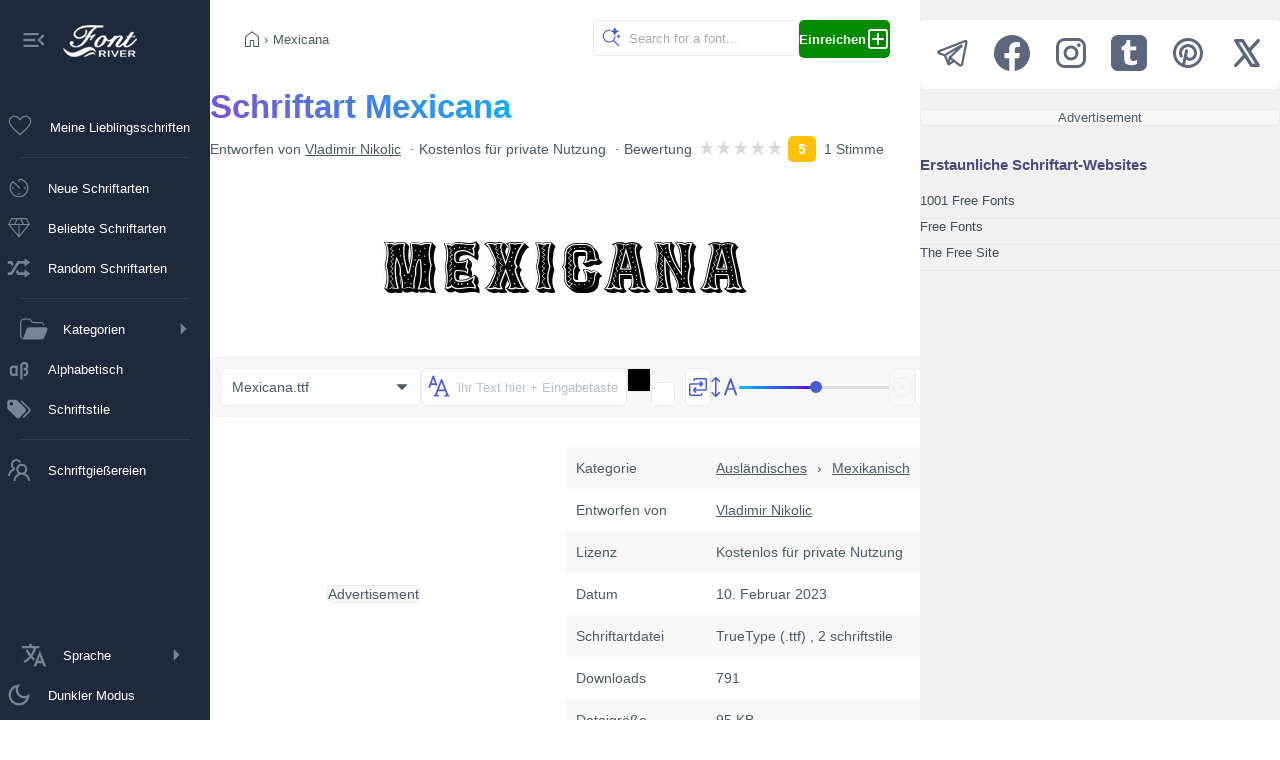

--- FILE ---
content_type: text/css
request_url: https://de.fontriver.com/_nuxt/entry.C1sRgd0u.css
body_size: 6703
content:
:root{--app-color:#495cd1;--app-menu-width:210px;--app-menu-width-collapsed:70px;--app-menu-item-height:40px;--app-menu-text:#fff;--app-menu-text-hover:#fff;--app-menu-bg:#1e293b;--app-menu-border:#313c4f;--app-menu-icon:#768497;--app-menu-tooltip-text:#fff;--app-menu-tooltip-bg:#1a1a1a;--gray-text:#fff;--gray-bg:#7a95b8;--gray-border:#7a95b8;--gray-bg-hover:#6882a4;--green-text:#fff;--green-bg:#008a00;--green-bg-hover:#00c100;--violette-text:#fff;--violette-bg:#495cd1;--violette-bg-hover:#6b6cda;--settings-bg:#f7f7f7;--settings-border:#efefef;--settings-item-height:38px;--settings-item-text:#495cd1;--settings-item-bg:#fff;--settings-item-border:#e9e9e9;--settings-item-text-hover:#fff;--settings-item-bg-hover:#505fef;--settings-item-border-hover:#505fef;--settings-item-text-active:#8d98ab;--settings-item-bg-active:#fff;--settings-item-border-active:#e9e9e9;--title-text-color:#fff;--title-text-shadow:none;--h-color:#657082;--title-filter:none;--title-background-clip:text;--title-fill-color:transparent;--colored-gradient:linear-gradient(45deg,#7f4dd5,#0bf 50%);--colored-bg-gradient:linear-gradient(135deg,#8e54e9 10%,#4776e6);--red-bg-gradient:linear-gradient(135deg,#e64747 10%,#e954d5);--img-filter:none;--heart:#bdc3c8;--heart-hover:#ff009b;--heart-selected:#495cd1;--text-color:#4e596a;--text-color-hover:#fff;--text-color2:#7b879b;--bg-color:#fff;--bg-color2:#f7f7f7;--bg-color3:#f3f3f3;--bg-color4:#ebedef;--specimen-bg-color:#fff;--border-color:#e9e9e9;--placeholder:#b7bfcc;--slider-bg:#d9d9d9;--ad-bg-color:#f5f5f5;--ad-aside-bg-color:#e9e9e9;--categories-text:#fff;--categories-text-hover:#fff;--categories-bg:#1f1f1f;--categories-bg-hover:#000;--categories-border:#333;--categories-filter:invert(.88);--categories-filter-hover:invert(1);--categories-filter-mobile:none;--scrollbar-track-bg:#f7f7f7;--scrollbar-thumb:#98acba;--scrollbar-thumb-border:#f1f1f1;--scrollbar-thumb-hover:#7d92a1;--tooltip-shadow:5px 10px 25px rgba(0,0,0,.25);--aside-width:360px;--aside-bg-color:#f1f1f1;--aside-bg-color2:#fff;--aside-title-color:#494d79;--aside-text-color:#414c5f;--aside-text-color-hover:#fff;--social-icon-color:#5a677c;--footer-height:130px;--footer-lang:#f1f4f8;--footer-links:#f5f5f5}:root[data-theme=dark]{--app-color:#6159ff;--app-menu-width:210px;--app-menu-width-collapsed:70px;--app-menu-item-height:40px;--app-menu-text:#9ba6b6;--app-menu-text-hover:#fff;--app-menu-bg:#171a1f;--app-menu-border:#1e2632;--app-menu-icon:#bac5d4;--app-menu-tooltip-text:#000;--app-menu-tooltip-bg:#fff;--gray-text:#000;--gray-bg:#7a95b8;--gray-border:#7a95b8;--gray-bg-hover:#6882a4;--green-text:#000;--green-bg:#62dd6a;--green-bg-hover:#53cd5b;--violette-text:#000;--violette-bg:#7b7ce8;--violette-bg-hover:#6b6cda;--settings-bg:#22272d;--settings-border:#2b3137;--settings-item-height:38px;--settings-item-text:#7a95b8;--settings-item-bg:#22272d;--settings-item-border:#383e4d;--settings-item-text-hover:#000;--settings-item-bg-hover:#505fef;--settings-item-border-hover:#505fef;--settings-item-text-active:#71839b;--settings-item-bg-active:#2c323b;--settings-item-border-active:#7a95b8;--title-text-color:#fff;--title-text-shadow:0 0 40px rgba(192,219,255,.75),0 0 16px rgba(65,120,255,.24);--h-color:#e6e8ec;--title-filter:none;--title-background-clip:inherit;--title-fill-color:inherit;--colored-gradient:linear-gradient(145deg,#505fef 50%,#46bbe4);--colored-bg-gradient:linear-gradient(135deg,#5640b6 10%,#4776e6);--red-bg-gradient:linear-gradient(135deg,#b61b1b 10%,#a23593);--img-filter:invert(.9) brightness(1.2) sepia(1) saturate(1) hue-rotate(180deg) opacity(.9)!important;--heart:#7d878f;--heart-hover:#dd3681;--heart-selected:#6159ff;--text-color:#9faec1;--text-color-hover:#fff;--text-color2:#5c6f86;--bg-color:#1d2127;--bg-color2:#22272d;--bg-color3:#202835;--bg-color4:#141c28;--specimen-bg-color:#22272d;--border-color:#2b3137;--placeholder:#4a5668;--slider-bg:#111419;--ad-bg-color:#181e27;--ad-aside-bg-color:#1a212b;--categories-text:#fff;--categories-text-hover:#fff;--categories-bg:#101010;--categories-bg-hover:#1f1f1f;--categories-border:#1f1f1f;--categories-filter:invert(.94);--categories-filter-hover:invert(.88);--categories-filter-mobile:invert(.88) brightness(.88) sepia(1) saturate(1) hue-rotate(180deg) opacity(.9);--scrollbar-track-bg:#222934;--scrollbar-thumb:#3c4456;--scrollbar-thumb-border:#292d3a;--scrollbar-thumb-hover:#4f5a70;--tooltip-shadow:5px 10px 25px hsla(0,0%,100%,.15);--aside-width:360px;--aside-bg-color:#22272d;--aside-bg-color2:#2c3239;--aside-title-color:#b9c6d5;--aside-text-color:#9aaac1;--aside-text-color-hover:#000;--social-icon-color:#8f9cac;--footer-lang:#1c232e;--footer-links:#1e2329}*{border:0;box-sizing:border-box;margin:0;padding:0}embed,img,object,video{display:block}body,html{height:100%}body{background-color:var(--bg-color);display:flex;flex-direction:column;font-family:Arial,sans-serif;font-size:14px}.brand-color{color:var(--app-color)}.container{margin-inline:30px}.mt10{margin-top:10px}.mt20{margin-top:20px}.mt30{margin-top:30px}.mb15{margin-bottom:15px}.mb10{margin-bottom:10px}.mb20{margin-bottom:20px}.mb30{margin-bottom:30px}.mb50{margin-bottom:50px}.mr10{margin-right:10px}.ml10{margin-left:10px}.centered{text-align:center}h1,h2,h3,h4{color:var(--h-color);display:block;margin-bottom:10px}h1{font-size:33px}h2{font-size:25px}h3{font-size:23px}h4{font-size:16px}p{line-height:160%}ul{list-style:none}.icon{margin-right:5px}.rounded{border-radius:5px}.colored{-webkit-background-clip:text;background-image:var(--colored-gradient);-webkit-text-fill-color:transparent;-webkit-box-decoration-break:clone}.colored-bg{background:var(--colored-bg-gradient)}.colored-bg,.red-bg{color:var(--text-color-hover)!important}.red-bg{background:var(--red-bg-gradient)}.btn{align-items:center;cursor:pointer;display:flex;font-weight:700;gap:50px;justify-content:space-between;margin:10px auto 20px;padding:15px 20px;text-decoration:none}.btn svg g{stroke:var(--text-color-hover)}.btn svg g circle{fill:var(--text-color-hover)}.btn-disabled{border:1px solid var(--border-color);color:#999;cursor:auto}::-moz-placeholder{color:var(--placeholder);opacity:1}::placeholder{color:var(--placeholder)}.app-content{flex-wrap:wrap}.app-content,.content-main{display:flex;min-height:calc(100vh - var(--footer-height))}.content-main{background-color:var(--bg-color);color:var(--text-color);flex-direction:column;justify-content:start;margin-top:0;padding-bottom:20px;width:calc(100% - var(--aside-width))}.content-aside{background-color:var(--aside-bg-color);color:var(--aside-text-color);display:flex;flex-direction:column;flex-shrink:0;font-size:13px;position:relative;width:var(--aside-width);z-index:900}.content-aside .title{color:var(--aside-title-color);display:flex;font-size:15px;margin-bottom:10px;padding-bottom:10px}#top{align-items:center;background-color:var(--app-menu-icon);border-radius:10px;bottom:30px;cursor:pointer;display:none;flex-direction:column;margin-top:auto;padding:10px;position:fixed;right:30px;z-index:1000}#top:hover{background-color:var(--app-color)}.mobile-menu{font-size:14px;position:relative;z-index:1000}.mobile-header{align-items:center;background-color:var(--app-menu-bg);display:flex;height:70px;justify-content:space-between;left:0;padding:0 25px;position:fixed;right:0;top:0;z-index:1001}.mobile-menu-toggle{background:transparent;cursor:pointer;display:flex;flex-direction:column;height:24px;justify-content:space-around;width:24px;z-index:1002}.mobile-menu-toggle span{background-color:var(--app-menu-text);border-radius:2px;height:3px;transform-origin:1px;transition:all .3s ease;width:100%}.mobile-menu-toggle.active span:first-child{transform:rotate(45deg)}.mobile-menu-toggle.active span:nth-child(2){opacity:0}.mobile-menu-toggle.active span:nth-child(3){transform:rotate(-45deg)}.mobile-nav{background-color:var(--bg-color);inset:70px 0 0;overflow-y:auto;position:fixed;transform:translate(-100%);transition:transform .3s ease;z-index:1000;-webkit-overflow-scrolling:touch}.mobile-nav.open{transform:translate(0)}.mobile-nav-links{display:grid;gap:10px;grid-template-columns:1fr 1fr;margin:20px}.mobile-nav-item{align-items:center;border:1px solid var(--border-color);color:var(--text-color);display:flex;gap:10px;justify-content:space-between;padding:10px;text-decoration:none;transition:all .2s ease}.mobile-nav-item svg path{fill:var(--text-color)}.mobile-nav-item:active,.mobile-nav-item:hover{background-color:var(--app-color);border-color:transparent;border-radius:6px;color:var(--app-menu-text-hover)}:is(.mobile-nav-item:active,.mobile-nav-item:hover) svg path{fill:var(--app-menu-text-hover)}.mobile-categories{display:grid;gap:10px;grid-template-columns:1fr 1fr;margin:10px 20px}.mobile-category-item{align-items:center;background-color:var(--bg-color);border:1px solid var(--border-color);border-radius:6px;color:var(--text-color);display:flex;flex-direction:column;gap:5px;justify-content:start;padding:15px 0;text-decoration:none}.mobile-category-icon{background:var(--bg-color) url(./categories-sm.B6_ZHveW.jpg) no-repeat;filter:var(--categories-filter-mobile);height:41px;width:75px}.mobile-category-icon.basic{background-position:0 0}.mobile-category-icon.dingbats{background-position:-75px 0}.mobile-category-icon.fancy{background-position:-150px 0}.mobile-category-icon.foreign{background-position:-225px 0}.mobile-category-icon.gothic{background-position:0 -41px}.mobile-category-icon.holiday{background-position:-75px -41px}.mobile-category-icon.script{background-position:-150px -41px}.mobile-category-icon.techno{background-position:-225px -41px}.mobile-nav-title{color:var(--text-color);display:flex;font-size:18px;justify-content:center;margin:20px 20px 10px}.mobile-languages{display:grid;gap:10px;grid-template-columns:1fr 1fr;margin:0 20px 20px}.mobile-language-current{align-items:center;border:1px solid var(--border-color);color:var(--text-color);display:flex;font-weight:600;gap:10px;justify-content:space-between;padding:10px 20px}.mobile-language-current svg path{fill:var(--text-color)}.mobile-language-link{align-items:center;border:1px solid var(--border-color);color:var(--text-color);display:flex;height:100%;padding:10px 20px;text-decoration:none;width:100%}.mobile-language-link:active,.mobile-language-link:hover{background-color:var(--app-color);border-color:transparent;border-radius:6px;color:var(--app-menu-text-hover)}:is(.mobile-language-link:active,.mobile-language-link:hover) svg path{fill:var(--app-menu-text-hover)}.mobile-theme-toggle{align-items:center;background-color:var(--bg-color);border:1px solid var(--border-color);border-radius:6px;color:var(--text-color);cursor:pointer;display:flex;gap:10px;justify-content:center;margin:20px;padding:20px;width:calc(100% - 40px)}.mobile-theme-toggle svg path{fill:var(--text-color)}.mobile-theme-toggle:active,.mobile-theme-toggle:hover{background-color:var(--app-color);color:var(--app-menu-text-hover)}:is(.mobile-theme-toggle:active,.mobile-theme-toggle:hover) svg path{fill:var(--app-menu-text-hover)}.mobile-overlay{background-color:#00000080;inset:0;position:fixed;z-index:999}.app-menu{align-items:center;background-color:var(--app-menu-bg);display:flex;flex-direction:column;font-size:13px;height:100vh;left:0;overflow:visible;padding:5px;position:fixed;top:0;width:var(--app-menu-width);z-index:1000}.app-menu path{fill:var(--app-menu-icon)}.app-menu g{stroke:var(--app-menu-icon)}.app-menu.collapsed{width:var(--app-menu-width-collapsed)!important}.collapse-btn{background-color:var(--app-menu-bg);cursor:pointer}.collapse-btn:hover path{fill:var(--app-menu-text-hover)}.app-menu-logo{margin-bottom:30px;padding:20px 15px}.app-menu-logo,.app-menu-nav{align-items:center;display:flex;flex-shrink:0;width:100%}.app-menu-nav{background-color:transparent;color:var(--app-menu-text);cursor:pointer;height:var(--app-menu-item-height);padding-inline:15px;text-decoration:none;transition:background-color .2s}.app-menu-nav:hover{background-color:var(--app-color);color:var(--app-menu-text-hover)}.app-menu-nav:hover .favorites-circle{border-color:var(--app-color)}.app-menu-nav:hover .favorites-num{background-color:#4050b2;color:#fff}.app-menu-nav:hover svg path{fill:var(--app-menu-text-hover);transition:all .2s ease}.app-menu-nav:hover g{stroke:var(--app-menu-text-hover)}.app-menu-spacer{background-color:var(--app-menu-border);display:block;height:1px;margin:10px 15px;width:85%}.favorites-container{position:relative}.favorites-circle{background-color:#f71b49;border:3px solid var(--app-menu-bg);height:12px;position:absolute;right:-2px;top:3px;width:12px;z-index:1000}.favorites-circle,.favorites-num{align-items:center;border-radius:50%;display:flex;justify-content:center}.favorites-num{background-color:#3c4359;color:#b6c0cd;font-size:12px;height:24px;margin-left:10px;width:24px}.tooltip-container{overflow:visible;position:relative;z-index:1000}.tooltip{background:var(--app-menu-tooltip-bg);border-radius:6px;box-shadow:0 4px 12px #0000004d;color:var(--app-menu-tooltip-text);font-size:12px;left:calc(100% + 15px);min-width:80px;opacity:0;padding:8px 12px;pointer-events:none;position:absolute;text-align:center;top:50%;transform:translateY(-50%);transition:opacity .2s ease,visibility .2s ease,transform .5s ease;visibility:hidden;white-space:nowrap}.not-tooltip{margin-left:15px}.tooltip:before{border-color:transparent var(--app-menu-tooltip-bg) transparent transparent;border-style:solid;border-width:5px 5px 5px 0;content:"";height:0;left:-5px;position:absolute;top:50%;transform:translateY(-50%);width:0}.tooltip-container:hover .tooltip{opacity:1;visibility:visible}.categories{display:inline-block;position:relative;width:100%}.categories[open].tooltip{display:none}.categories summary{align-items:center;color:var(--app-menu-text);cursor:pointer;display:flex;height:var(--app-menu-item-height);list-style:none;outline:none;padding:15px 8px 15px 15px;-webkit-user-select:none;-moz-user-select:none;user-select:none;width:100%}.categories summary:hover{background-color:var(--app-color);color:var(--app-menu-text-hover);transition:background-color .2s}.categories summary:hover path{fill:var(--app-menu-text-hover)}.categories summary::-webkit-details-marker{display:none}.categories ul{background-color:var(--categories-bg);border:1px solid var(--border-color);border-radius:6px;display:flex;flex-direction:column;gap:5px;list-style:none;opacity:0;padding:5px;position:fixed;top:10px;transform:translateY(-20px);transition:max-height .3s cubic-bezier(.4,0,.2,1),transform .3s cubic-bezier(.4,0,.2,1),opacity .3s cubic-bezier(.4,0,.2,1),visibility 0s linear .3s;visibility:hidden}.categories[open] ul:after{border-color:transparent rgba(0,0,0,.9) transparent transparent;border-style:solid;border-width:5px 5px 5px 0;content:"";height:0;left:-5px;position:absolute;top:52%;transform:translateY(-50%);width:0}.categories li:not(:last-child){border-bottom:1px solid var(--categories-border);padding-bottom:5px}.categories[open] ul{opacity:1;transform:translateY(0);transition:max-height .3s cubic-bezier(.4,0,.2,1),transform .3s cubic-bezier(.4,0,.2,1),opacity .3s cubic-bezier(.4,0,.2,1),visibility 0s linear 0s;visibility:visible}.category{align-items:center;background-color:var(--categories-bg);color:var(--categories-text);display:flex;gap:50px;height:100%;justify-content:space-between;padding:5px 15px;text-decoration:none;width:100%}.category:hover{background-color:var(--categories-bg-hover);color:var(--categories-text-hover)}.category:after{background:var(--bg-color) url(./categories-sm.B6_ZHveW.jpg) no-repeat;content:"";display:flex;filter:var(--categories-filter);height:41px;justify-content:center;width:75px}.category:hover:after{filter:var(--categories-filter-hover)}.basic:after{background-position:0 0}.dingbats:after{background-position:-75px 0}.fancy:after{background-position:-150px 0}.foreign:after{background-position:-225px 0}.gothic:after{background-position:0 -41px}.holiday:after{background-position:-75px -41px}.script:after{background-position:-150px -41px}.techno:after{background-position:-225px -41px}.languages{display:inline-block;margin-top:auto;position:relative;width:100%}.languages[open].tooltip{display:none}.languages summary{align-items:center;color:var(--app-menu-text);cursor:pointer;display:flex;height:var(--app-menu-item-height);list-style:none;outline:none;padding:15px;-webkit-user-select:none;-moz-user-select:none;user-select:none;width:100%}.languages summary:hover{background-color:var(--app-color);color:var(--app-menu-text-hover);transition:background-color .2s}.languages summary:hover path{fill:var(--app-menu-text-hover)}.languages summary::-webkit-details-marker{display:none}.languages ul{background-color:var(--categories-bg);bottom:10px;box-shadow:0 -2px 10px #0000001a;display:flex;flex-direction:column;gap:5px;list-style:none;margin-bottom:2px;padding:5px;position:fixed;transform:translateY(-20px);transition:max-height .3s cubic-bezier(.4,0,.2,1),transform .3s cubic-bezier(.4,0,.2,1),opacity .3s cubic-bezier(.4,0,.2,1),visibility 0s linear .3s;visibility:hidden;width:160px;z-index:1000}.languages ul .selected-lang{align-items:center;color:var(--app-menu-text-hover);display:flex;gap:15px;padding:10px}.languages ul .selected-lang svg path{fill:var(--app-menu-text-hover)}.languages ul a{align-items:center;color:var(--app-menu-text);display:flex;padding:10px;text-decoration:none}.languages ul a:hover{color:var(--app-menu-text-hover)}.languages[open] ul{transform:translateY(0);transition:max-height .3s cubic-bezier(.4,0,.2,1),transform .3s cubic-bezier(.4,0,.2,1),opacity .3s cubic-bezier(.4,0,.2,1),visibility 0s linear 0s;visibility:visible}.languages[open] ul:before{border-color:transparent rgba(0,0,0,.9) transparent transparent;border-style:solid;border-width:5px 5px 5px 0;bottom:42px;content:"";height:0;left:-5px;position:absolute;transform:translateY(-50%);width:0}.languages ul li{transition:background-color .2s}.languages ul li:hover{background-color:var(--app-color)}.languages ul li:hover svg path{fill:var(--app-menu-text)}.languages ul li:hover:has(.selected-lang){background:none}@media (width < 768px){.app-menu{display:none!important}.mobile-menu{display:flex!important}.tooltip,.tooltip-container:hover:after{display:none!important}}@media (width >= 768px){.mobile-menu{display:none!important}.app-menu{display:flex!important}}.navigation{align-items:center;-moz-column-gap:20px;column-gap:20px;container-name:navigation-bar;container-type:inline-size;display:flex;flex-wrap:wrap;font-size:13px;margin:20px 30px 30px;row-gap:10px}@container navigation-bar (width < 800px){.navigation-line1,.navigation-line2{width:100%}.search-container{min-width:70px}}@container navigation-bar (width >= 800px){.navigation-line1{border-bottom:1px solid var(--settings-border);flex-grow:1;width:auto}.navigation-line2{width:auto}.search-container{flex-grow:0;min-width:70px}}.navigation-line1{align-items:center;display:flex;gap:10px;height:var(--settings-item-height);margin-right:auto;padding-inline:0 20px}.navigation-line2{display:flex;gap:20px}.navigation .nav-text,.navigation a{align-items:center;display:flex;flex-shrink:0}.navigation a{color:var(--text-color);text-decoration:none}.navigation a svg path{fill:var(--text-color)}.navigation a:hover{color:var(--app-color);text-decoration:underline}.navigation a:hover svg path{fill:var(--app-color)}.nav-text{color:var(--text-color)!important;margin-left:5px}.nav-text svg path{fill:var(--text-color)!important}.nav-btn{display:flex;gap:20px;height:var(--settings-item-height);justify-content:space-between;padding-inline:15px;text-decoration:none}.nav-btn:hover{text-decoration:none!important}.gray{background-color:var(--gray-bg)!important;border:1px solid var(--gray-border)!important;color:var(--gray-text)!important}.gray svg path{fill:var(--gray-text)!important}.gray:hover{background-color:var(--gray-bg-hover)!important;border:1px solid var(--gray-border)!important;color:var(--gray-text)!important}.violette{background-color:var(--violette-bg)!important;color:var(--violette-text)!important}.violette svg path{fill:var(--violette-text)!important}.violette:hover{background-color:var(--violette-bg-hover)!important;color:var(--violette-text)!important}.green{background-color:var(--green-bg)!important;color:var(--green-text)!important}.green svg path{fill:var(--green-text)!important}.green:hover{background-color:var(--green-bg-hover)!important;color:var(--green-text)!important}.search-container{display:flex;flex-grow:1;position:relative}.search{align-items:center;background-color:var(--bg-color);border:1px solid var(--border-color);color:var(--text-color);display:flex;flex-grow:1;height:36px;padding-left:35px}.search:focus,.search:hover{outline:1px solid var(--app-color)}.search::-moz-placeholder{color:var(--text-color);opacity:.5}.search::placeholder{color:var(--text-color);opacity:.5}.magnifier{display:block;left:7px;position:absolute;top:7px}.search-container path{fill:var(--app-color)}.settings-container{align-items:start;background:linear-gradient(var(--bg-color) 85%,transparent 100%)!important;container-type:inline-size;display:flex;justify-content:space-between;margin-inline:30px;padding:15px 0 20px;position:sticky;top:0;z-index:100}.settings{align-items:center;background-color:var(--settings-bg);border:1px solid var(--settings-border);flex-grow:1;gap:10px;padding:10px}.settings,.view-wrapper{display:flex}.view-button1,.view-button2{align-items:center;background-color:var(--settings-item-bg);border:1px solid var(--settings-item-border);cursor:pointer;display:flex;height:var(--settings-item-height);padding:7px}:is(.view-button1,.view-button2) path{fill:var(--settings-item-text)}.view-button1{border-bottom-left-radius:6px;border-right:0;border-top-left-radius:6px}.view-button2{border-bottom-right-radius:6px;border-top-right-radius:6px}.view-button1:hover:not(.view-active),.view-button2:hover:not(.view-active){background-color:var(--settings-item-bg-hover);border-color:var(--settings-item-bg-hover);color:var(--settings-item-text-hover)}:is(.view-button1:hover:not(.view-active),.view-button2:hover:not(.view-active)) path{fill:var(--settings-item-text-hover)}.view-active{background-color:var(--settings-item-bg-active)!important;color:var(--settings-item-text-active)!important;cursor:auto}.view-active path{fill:var(--settings-item-text-active)}.sorter-dropdown{background-color:var(--bg-color);border:1px solid var(--settings-border);border-radius:6px;box-shadow:0 5px 15px #223c5033;display:flex;flex-direction:column;margin-top:5px;position:absolute;z-index:100}.sorter-el,.sorter-selected{align-items:center;background:transparent;color:var(--text-color);cursor:pointer;display:flex;height:var(--settings-item-height);padding:0 10px;width:125px}.sorter-selected{background-color:var(--bg-color);border:1px solid var(--settings-item-border);justify-content:space-between;position:relative}.sorter-selected path{fill:var(--text-color)}.sorter-selected:focus,.sorter-selected:hover{outline:1px solid var(--app-color)}.sorter-el:hover{background-color:var(--settings-item-bg-hover);border-radius:6px;color:var(--settings-item-text-hover)}.sorter path{fill:var(--text-color)}.file-selector-wrapper{min-width:200px;position:relative}.selected-wrapper{align-items:center;background-color:var(--bg-color);border:1px solid var(--settings-border);cursor:pointer;display:flex;height:var(--settings-item-height);justify-content:space-between;padding:0 10px;width:100%}.selected-wrapper:focus,.selected-wrapper:hover{outline:1px solid var(--app-color)}.dropdown{background-color:var(--bg-color);border-radius:6px;box-shadow:0 5px 15px #223c5033;display:flex;flex-direction:column;left:0;margin-top:5px;overflow:hidden;position:absolute;right:0;top:100%;z-index:100}.file-arr{fill:var(--text-color)}.dropdown-item{background:transparent;border:none;color:var(--text-color);cursor:pointer;height:38px;padding:0 10px;text-align:left;width:100%}.dropdown-item:hover{background-color:var(--bg-color3)}.dropdown-item strong{font-weight:700}.font-file{align-items:center;background-color:var(--settings-item-bg);border:1px solid var(--settings-item-border);color:var(--text-color);display:flex;height:var(--settings-item-height);padding:0 10px;width:100%}.font-file,.selected-value{overflow:hidden;text-overflow:ellipsis;white-space:nowrap}.text-wrapper{display:flex;position:relative}.text{background-color:var(--bg-color);border:1px solid var(--settings-item-border);border-radius:6px;color:var(--text-color);display:flex;flex-grow:1;font-size:13px;height:var(--settings-item-height);min-width:70px;padding-left:36px}.text:focus,.text:hover{outline:1px solid var(--app-color)}.text-svg{display:block;left:4px;position:absolute;top:4px}.text-svg path{fill:var(--app-color)}.colors-wrapper{align-items:stretch;display:flex;height:var(--settings-item-height)}#bg,#color{-webkit-appearance:none;-moz-appearance:none;appearance:none;border:1px solid var(--settings-item-border);border-radius:6px;cursor:pointer;display:flex;flex-shrink:0;height:24px;width:24px}#color{align-self:flex-start;margin:0}#bg{align-self:flex-end}.swap{align-items:center;background-color:var(--settings-item-bg);border:1px solid var(--settings-item-border);border-radius:6px;color:var(--settings-item-text);cursor:pointer;display:flex;flex-grow:1;height:var(--settings-item-height);justify-content:center;margin-left:10px;padding-inline:5px}.swap path{fill:var(--settings-item-text)}.swap:hover{background-color:var(--settings-item-bg-hover);border-color:var(--settings-item-bg-hover)}.swap:hover path{fill:var(--settings-item-text-hover)}input[type=color]::-webkit-color-swatch-wrapper{padding:0}input[type=color]::-webkit-color-swatch{border:none}.range-wrapper{border-radius:6px;flex:1 0;height:var(--settings-item-height);padding-inline:10px}.range-wrapper,.slider-label{align-items:center;display:flex}.slider-label{flex-shrink:0}.slider-label svg path{fill:var(--app-color)}.range-input{-webkit-appearance:none;-moz-appearance:none;appearance:none;border-radius:3px;cursor:pointer;display:flex;flex:1 0;height:3px;min-width:150px;outline:none}.range-input::-webkit-slider-thumb{-webkit-appearance:none;appearance:none;background-color:var(--app-color);border:none;border-radius:50%;height:12px;-webkit-transition:.2s ease-in-out;transition:.2s ease-in-out;width:12px}.range-input::-moz-range-thumb{background-color:var(--app-color);border:none;border-radius:50%;height:14px;-moz-transition:.2s ease-in-out;transition:.2s ease-in-out;width:14px}.reset,.share{align-items:center;background-color:var(--settings-item-bg);border:1px solid var(--settings-item-border);cursor:pointer;display:flex;flex-shrink:0;height:var(--settings-item-height);justify-content:center;padding-inline:5px}:is(.reset,.share) svg g{stroke:var(--settings-item-text)}:is(.reset,.share) svg g circle{fill:var(--settings-item-text)}.reset:hover:not(:disabled),.share:hover{background-color:var(--settings-item-bg-hover);border-color:var(--settings-item-bg-hover)}:is(.reset:hover:not(:disabled),.share:hover) svg g{stroke:var(--settings-item-text-hover)}:is(.reset:hover:not(:disabled),.share:hover) svg g circle{fill:var(--settings-item-text-hover)}.reset:disabled{opacity:.5}.disabled{background-color:transparent;cursor:auto}.disabled svg g{stroke:var(--border-color)}.disabled svg g circle{fill:var(--border-color)}@container (width < 730px){.settings{flex-wrap:wrap}.view-wrapper{display:none}.file-selector-wrapper{order:2;width:100%}.sorter-wrapper{order:0}.settings-spacer{display:none}.text-wrapper{flex-grow:1;margin-left:0;min-width:250px;order:1}.colors-wrapper{flex-grow:1;order:3}.range-wrapper{min-width:310px;order:2;padding-block:0}.reset{order:4}.reset,.reset-wrapper,.share,.swap{flex-grow:1;width:auto}.share{order:5}}@container (730px <= width < 985px){.settings{flex-wrap:wrap}.view-wrapper{order:0}.sorter-wrapper{order:1}.file-selector-wrapper{order:4}.text-wrapper{flex-grow:1;order:2}.text{width:190px}.colors-wrapper{order:3}.range-wrapper{flex-grow:1;order:4}.range-input{min-width:50px}.reset{order:5}.share{order:6}}@container (width >= 985px){.settings{flex-wrap:nowrap}.view-wrapper{display:flex}.range-input,.range-wrapper,.text,.text-wrapper{flex-grow:1}}.subcategories{font-size:13px;margin-bottom:15px}.subcategories,.subcategories-items{align-items:center;display:flex;flex-wrap:nowrap}.subcategories-items{-moz-column-gap:15px;column-gap:15px;flex-grow:1;scroll-behavior:smooth;-ms-overflow-style:none;overflow:hidden;scrollbar-width:none}.subcategories-items::-webkit-scrollbar{display:none}.subcategories-item{align-items:center;background:var(--bg-color);border:1px solid var(--settings-border);color:var(--text-color);display:flex;flex-shrink:0;overflow:visible;padding:10px;text-decoration:none;transition:all .2s ease;white-space:nowrap}.subcategories-item:hover{background-color:var(--app-color);border:1px solid var(--app-color);color:var(--text-color-hover);transition:all .3s ease}.subcategories-arrow{align-items:center;background-color:var(--bg-color2);border:1px solid var(--border-color);border-radius:16px;color:var(--app-color);cursor:pointer;display:flex;flex:0 0 auto;font-size:16px;font-weight:700;height:34px;justify-content:center;width:34px}.subcategories-arrow:hover{background-color:var(--app-color);border:1px solid var(--app-color);color:var(--text-color-hover)}.subcategories path{fill:var(--app-color)}.previews{display:grid;gap:30px;grid-template-columns:1fr;position:relative;z-index:1}.font-preview{border:1px solid var(--border-color);display:flex;flex:1 0;flex-direction:column;justify-content:space-between;min-height:230px;overflow:hidden;padding:20px;text-overflow:ellipsis;white-space:nowrap}.ad-in-previews{grid-column:1/-1}.font-preview .img-container{align-items:center;display:flex;height:100%;overflow:hidden;position:relative}.font-preview .img-container:after{background:linear-gradient(to right,transparent,var(--bg-color,#fff));content:"";height:100%;opacity:1;pointer-events:none;position:absolute;right:0;top:0;width:30px;z-index:1}.font-preview .img-container.show-gradient:after{opacity:1}.font-preview img{margin-right:auto}.font-preview a{color:var(--text-color);text-decoration:none}.font-preview-info{align-items:flex-end;display:flex;justify-content:space-between;text-align:left}.font-preview-info h2{margin:0;padding:0}.font{color:var(--app-color)!important;font-size:14px}.font-preview-info p{font-size:12px;margin-top:5px}.font-preview-info .btns{align-items:flex-end;display:flex;justify-content:center}.font-preview-info .btns svg{cursor:pointer}.download-icon path{fill:none;stroke:var(--heart)}.download-icon:hover path{fill:none;stroke:var(--app-color)}.favorite path{fill:var(--heart)}.favorite:hover path{fill:var(--heart-hover)}.favorite-selected path{fill:var(--heart-selected)}.favorite-clicked path{fill:var(--heart-selected);transition:fill .15s ease}.font-preview a:hover{color:var(--app-color);text-decoration:underline}.inverted{filter:var(--img-filter)}.paginator-container{display:flex;flex-direction:column;grid-column:1/-1;width:100%}.showing{margin:30px 0 0}.paginator,.showing{display:flex;justify-content:center}.paginator{flex-wrap:wrap;row-gap:10px}.paginator .elm{align-items:center;display:flex;margin:0 10px}.paginator a{background:var(--bg-color3);color:var(--text-color);flex-shrink:0}.paginator .selected,.paginator a{align-items:center;display:flex;justify-content:center;margin:0 10px;padding:15px 20px}.paginator .selected{background:var(--colored-bg-gradient);color:var(--text-color-hover);font-weight:700}.next-prev{display:flex;gap:20px;margin:30px auto}.next-prev .btn{margin:0}.notification-container{bottom:15px;pointer-events:none;position:fixed;right:30px;z-index:9999}.notification{cursor:pointer;margin-bottom:12px;pointer-events:auto;width:300px}.notification__content{align-items:center;background:var(--bg-color);border-left:4px solid #3b82f6;border-radius:8px;box-shadow:0 4px 12px #00000026;display:flex;padding:16px}.notification--success .notification__content{border-left-color:#10b981}.notification--error .notification__content{border-left-color:#ef4444}.notification--warning .notification__content{border-left-color:#f59e0b}.notification__icon{align-items:center;display:flex;flex-shrink:0;font-size:18px;font-weight:700;height:20px;justify-content:center;margin-right:12px;width:20px}.notification--success .notification__icon{color:#10b981}.notification--error .notification__icon{color:#ef4444}.notification--warning .notification__icon{color:#f59e0b}.notification--info .notification__icon{color:#3b82f6}.notification__close,.notification__message{color:var(--text-color)}.notification__close{align-items:center;background:none;border:0;cursor:pointer;display:flex;font-size:20px;height:20px;justify-content:center;margin-left:12px;width:20px}.notification-enter-active,.notification-leave-active{transition:all .3s ease}.notification-enter-from,.notification-leave-to{opacity:0;transform:translate(100%)}.notification-move{transition:transform .3s ease}.partners{display:flex;flex-direction:column;gap:10px}.partners li{border-bottom:1px solid var(--border-color);display:flex;flex-grow:1;padding-bottom:10px}.partners a{color:var(--aside-text-color);flex-grow:1;text-decoration:none}.partners a:hover{text-decoration:underline}.modal-overlay{background-color:#000000ba;inset:0;position:fixed;z-index:100}.modal,.modal-overlay{align-items:center;display:flex;justify-content:center}.modal{background-color:var(--bg-color);border-radius:12px;flex-direction:column;gap:50px;height:350px;padding:30px;width:600px}.link-container,.social-container{align-items:center;display:flex;gap:10px;justify-content:space-between;width:100%}.social{align-items:center;background-color:var(--bg-color2);display:flex;flex:1 1 0;flex-direction:column;gap:10px;justify-content:center;padding:15px;text-decoration:none}.social,.social:hover{color:var(--text-color)}.social:hover{background-color:var(--bg-color4)}.filled{fill:var(--text-color)}#input-website{background-color:var(--aside-bg-color);border:1px solid var(--border-color);color:var(--text-color);display:flex;flex-grow:1;padding:10px}#btn-website{align-items:center;cursor:pointer;display:flex;justify-content:center;padding:10px 30px 10px 25px;width:140px}.aside-ad,.bottom-ad,.font-ad,.previews-ad,.top-ad{display:block;margin-inline:auto;overflow:hidden;position:relative;text-align:center}.bottom-ad{margin-block:30px}.aside-ad-placeholder,.bottom-ad-placeholder,.font-ad-placeholder,.previews-ad-placeholder,.top-ad-placeholder{align-items:center;background-color:var(--bg-color2);border:1px solid var(--border-color);color:var(--text-color);display:flex;height:100%;justify-content:center;width:100%}.foundry{background-color:var(--bg-color2);border:1px solid var(--settings-border);gap:20px;padding:20px}.foundry,.foundry-part1{display:flex;flex-direction:column}.foundry-part1{align-items:center;gap:15px}.foundry-part2{align-items:center;display:flex;gap:40px;justify-content:center}.foundry-part2 a{color:var(--text-color)}.foundry .foundry-icon{fill:var(--border-color)}.empty-preview{align-items:center;animation:brd 1s infinite;border:1px solid var(--border-color);border-radius:10px;display:flex;justify-content:center;min-height:200px;padding:20px;width:100%}.bouncing-dots{display:flex;justify-content:space-between;width:50px}.dot{animation:bounce 1s infinite;background-color:var(--app-color);border-radius:50%;height:10px;width:10px}.dot:first-child{animation-delay:0s}.dot:nth-child(2){animation-delay:.2s}.dot:nth-child(3){animation-delay:.4s}@keyframes bounce{0%,to{background-color:var(--app-color);transform:translateY(0)}50%{background-color:var(--bg-color2);transform:translateY(-20px)}}@keyframes brd{0%,to{border:1px solid var(--border-color)}50%{border:1px solid var(--bg-color2)}}footer{background-color:var(--aside-bg-color);color:var(--text-color);flex-direction:column;height:var(--footer-height);justify-content:end;width:100%}footer,footer p{display:flex;font-size:13px}.site-links,footer p{align-items:center}.site-links{background-color:var(--footer-links);display:flex;flex-direction:column;gap:30px;height:var(--footer-height);justify-content:space-between;padding:30px;width:calc(100% - var(--aside-width))}.site-links ul{display:flex;gap:10px}.site-links li{display:flex}.site-links li:not(:last-child):after{background-color:var(--border-color);content:"";display:block;height:16px;margin-left:10px;width:1px}footer svg{margin-right:5px}footer ul{display:inline-flex;list-style:none}footer a{align-items:center;color:var(--text-color);display:flex;text-decoration:none;width:100%}footer a:hover{text-decoration:underline}@media (width < 768px){.app-content{flex-direction:column;margin-left:0;min-height:auto;width:100%}.container{margin-inline:15px}.content-aside,.content-main{width:100%}.content-main{margin-top:70px}.content-aside .title{justify-content:center}.navigation{margin:10px 20px 20px}.search-container{margin:0 0 15px;width:100%}.search{width:100%}.settings-container{margin-inline:0;padding:15px;position:relative;top:auto}.previews{display:grid;gap:15px;grid-template-columns:1fr}.font-preview{margin:0;padding:15px}.paginator .elm{margin:0}.paginator .selected,.paginator a{margin:0 7px;padding:10px 12px}.partners{flex-direction:column}.partners li{text-align:center}footer{margin-left:0}.site-links,footer{height:auto;width:100%}.site-links ul{flex-direction:column;width:100%}.site-links li:not(:last-child):after{display:none}footer a{border-bottom:1px solid var(--border-color);display:flex;justify-content:center;padding:10px;width:100%}.modal h3{margin:0}.modal{gap:30px;height:auto;padding:20px;width:300px}.link-container,.social-container{flex-direction:column}.link-container,.social{gap:10px}.social{flex-direction:row;padding:5px}#btn-website,#input-website,.social{width:100%}}@media (width < 768px) and (orientation:landscape){.mobile-header{position:absolute}}@media (768px <= width < 1008px){.content-aside,.content-main{width:100%}.content-aside .title{justify-content:center}.categories ul{grid-template-columns:repeat(4,1fr)}.search-container{margin:0 0 15px;width:100%}.search{width:100%}.previews{grid-template-columns:1fr}.partners{flex-direction:row;gap:10px}.partners li{border-bottom:none;padding-bottom:0}.partners a{background-color:var(--bg-color);padding:10px}.partners a:hover{background-color:var(--aside-text-color);color:var(--bg-color);text-decoration:none}.site-links{width:100%}}@media (1008px <= width <= 1024px){.content-aside .title{justify-content:center}.categories ul{grid-template-columns:repeat(4,1fr)}}@media (1008px <= width < 1424px){.content-aside,.content-main{width:100%}.previews{grid-template-columns:1fr}.partners{flex-direction:row;gap:10px}.partners li{border-bottom:none;padding-bottom:0}.partners a{background-color:var(--bg-color);padding:10px}.partners a:hover{background-color:var(--aside-text-color);color:var(--bg-color);text-decoration:none}.site-links{width:100%}}@media (width >= 1424){.app-content{flex-wrap:nowrap}}@media (width < 1024px){.bottom-ad,.top-ad{height:280px;margin-inline:30px;width:calc(100% - 60px)}.previews-ad{height:280px;width:100%}.aside-ad{display:none}.font-ad{height:90px;width:336px}}@media (1024px <= width < 1664px){.bottom-ad,.top-ad{height:280px;margin-inline:30px;width:calc(100% - 60px)}.previews-ad{height:280px;width:100%}.aside-ad{height:280px;width:300px}.font-ad{height:280px;width:728px}}@media (width >= 1664px){.bottom-ad,.top-ad{height:280px;margin-inline:30px;width:calc(100% - 60px)}.previews-ad{height:280px;width:100%}.aside-ad{height:600px;width:300px}.font-ad{height:280px;width:336px}}.skeleton-item{animation:loading 1.5s infinite;background:linear-gradient(90deg,#f7f7f7 25%,#e9e9e9,#f7f7f7 75%);background-size:200% 100%}[data-theme=dark] .skeleton-item{background:linear-gradient(90deg,var(--bg-color) 25%,var(--bg-color2) 50%,var(--bg-color) 75%);background-size:200% 100%}@keyframes loading{0%{background-position:200% 0}to{background-position:-200% 0}}.categories ul[data-v-c8e8b1ba],.languages ul[data-v-c8e8b1ba]{left:calc(var(--v095e5093) + 10px)}.filled[data-v-e8a38946]{fill:var(--social-icon-color)}.aside-social[data-v-e8a38946]{align-items:center;background-color:var(--aside-bg-color2);display:flex;flex-wrap:wrap;justify-content:space-between;margin-bottom:20px;margin-top:20px;padding:15px}.aside-social a[data-v-e8a38946]{position:relative;top:0}.aside-social a[data-v-e8a38946]:hover{animation:move-up-e8a38946 .5s ease}@keyframes move-up-e8a38946{0%,to{transform:scale(1)}50%{transform:scale(1.5)}}@media (width <= 767px){.aside-social[data-v-e8a38946]{gap:15px;justify-content:center;margin-top:15px}}@media (768px <= width <= 1007px){.aside-social[data-v-e8a38946]{gap:20px;justify-content:center;margin-top:30px}.aside-social[data-v-e8a38946]:before{border-radius:6px;content:"Follow us and stay updated!";font-size:20px;text-align:center}}@media (1008px <= width <= 1423px){.aside-social[data-v-e8a38946]{gap:20px;justify-content:center;margin-top:30px}.aside-social[data-v-e8a38946]:before{border-radius:6px;content:"Follow us and stay updated!";font-size:20px;text-align:center}}.app-content[data-v-0926ab10]{display:flex}.content-main[data-v-0926ab10]{container-type:inline-size}@container (width < 730px){.econtainer[data-v-0926ab10]{align-items:center;display:flex;flex-direction:column;padding-block:30px}.span1[data-v-0926ab10]{font-size:15px}.span2[data-v-0926ab10]{font-size:70px;line-height:70px}}@container (width >= 730px){.econtainer[data-v-0926ab10]{align-self:center;display:grid;grid-template-columns:1fr auto;margin-block:auto}.span1[data-v-0926ab10]{font-size:25px}.span2[data-v-0926ab10]{font-size:140px;line-height:140px}}.text-container[data-v-0926ab10]{display:flex;flex-direction:column;justify-content:center}.btn-container[data-v-0926ab10]{border-top:1px solid var(--border-color);display:flex;grid-column:1/-1;margin-top:10px;padding-top:30px;text-align:center}.span1[data-v-0926ab10]{align-self:start;letter-spacing:7px}.span2[data-v-0926ab10]{font-weight:700}.span3[data-v-0926ab10]{align-self:center;font-size:20px}.home[data-v-0926ab10]{background-color:var(--app-menu-bg-hover);color:var(--app-menu-text);margin:0 auto;padding:15px 20px;text-decoration:none}@media (width < 768px){.app-content[data-v-0926ab10]{flex-direction:column;flex-wrap:wrap;margin-left:0;width:100%}}@media (width >= 768px){.app-content[data-v-0926ab10]{flex-wrap:wrap;margin-left:var(--app-menu-width);min-height:calc(100vh - 130px);width:calc(100% - var(--app-menu-width))}}@media (768px <= width <= 1007px){.app-content[data-v-0926ab10]{flex-wrap:wrap;margin-left:var(--app-menu-width);min-height:calc(100vh - 130px);width:calc(100% - var(--app-menu-width))}}@media (width >= 1424px){.app-content[data-v-0926ab10]{flex-direction:row;flex-wrap:nowrap}}
